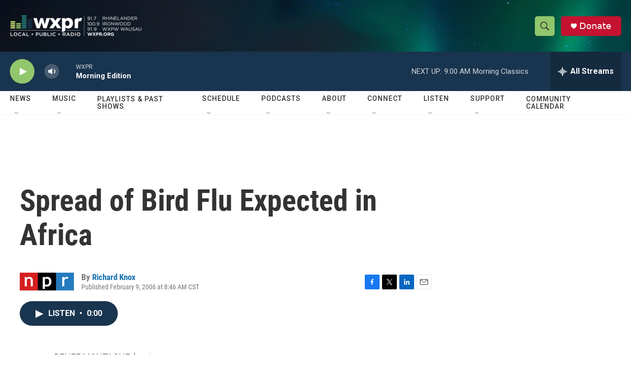

--- FILE ---
content_type: text/html; charset=utf-8
request_url: https://www.google.com/recaptcha/api2/aframe
body_size: 182
content:
<!DOCTYPE HTML><html><head><meta http-equiv="content-type" content="text/html; charset=UTF-8"></head><body><script nonce="JH7eM6E5WfyCtEssi8XwfA">/** Anti-fraud and anti-abuse applications only. See google.com/recaptcha */ try{var clients={'sodar':'https://pagead2.googlesyndication.com/pagead/sodar?'};window.addEventListener("message",function(a){try{if(a.source===window.parent){var b=JSON.parse(a.data);var c=clients[b['id']];if(c){var d=document.createElement('img');d.src=c+b['params']+'&rc='+(localStorage.getItem("rc::a")?sessionStorage.getItem("rc::b"):"");window.document.body.appendChild(d);sessionStorage.setItem("rc::e",parseInt(sessionStorage.getItem("rc::e")||0)+1);localStorage.setItem("rc::h",'1768831426557');}}}catch(b){}});window.parent.postMessage("_grecaptcha_ready", "*");}catch(b){}</script></body></html>